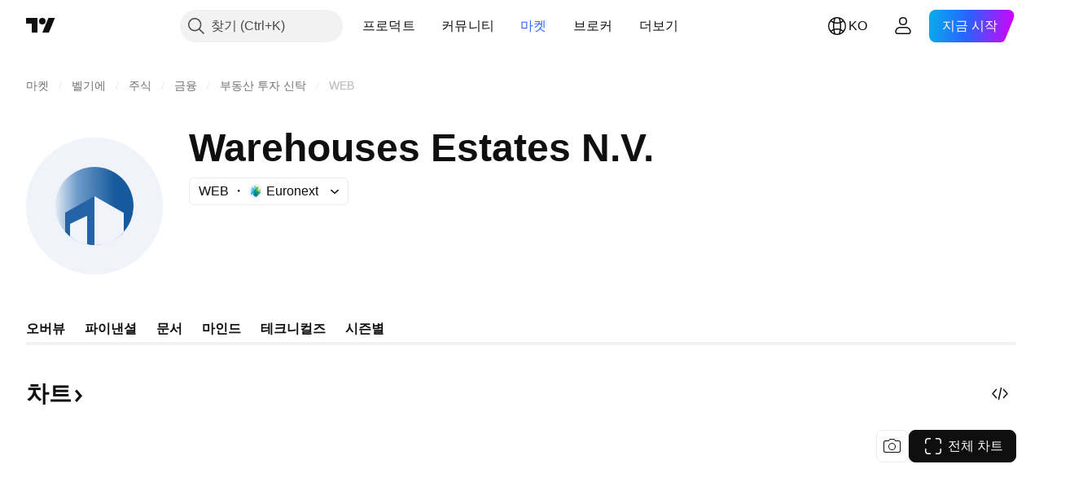

--- FILE ---
content_type: text/css; charset=utf-8
request_url: https://static.tradingview.com/static/bundles/66585.993b8d26d6975f2fa6c1.css
body_size: 836
content:
.tv-site-table{display:table;table-layout:fixed;width:100%}.tv-site-table--layout_auto{table-layout:auto}.tv-site-table--no-side-padding .tv-site-table__column:first-child:after{left:0}.tv-site-table--no-side-padding .tv-site-table__column:last-child:after{right:0}.tv-site-table--no-side-padding .tv-site-table__column:first-child{padding-left:0}@media (max-width:1019px){.tv-site-table--no-side-padding .tv-site-table__column:first-child{padding-left:0}}.tv-site-table--no-side-padding .tv-site-table__column:last-child{padding-right:0;text-align:right}@media (max-width:1019px){.tv-site-table--no-side-padding .tv-site-table__column:last-child{padding-right:0}}.tv-site-table__row{display:table-row;transition:background-color .35s ease}@media (any-hover:hover){.tv-site-table__row--highlighted:hover,.tv-site-table__row--hoverable:hover,.tv-site-table__row--interactive:hover{background-color:var(--color-bg-primary-hover);transition-duration:60ms}}.tv-site-table__row--interactive{cursor:pointer}.tv-site-table__row--interactive:active{background-color:var(--color-bg-primary-hover);transition-duration:60ms}.tv-site-table__row--highlighted{background-color:var(--color-tv-blue-100)}.tv-site-table__row--dummy{visibility:hidden}.tv-site-table__row--updated{background-color:var(--color-list-item-bg-highlighted);border-color:var(--color-list-item-bg-highlighted);position:relative;z-index:1}.tv-site-table__column{box-sizing:border-box;display:table-cell;line-height:1.5;padding:8px 10px;position:relative;transition:background-color .35s ease;vertical-align:middle}.tv-site-table__column:after{background-color:var(--color-widget-border);content:"";display:block;height:1px;left:0;position:absolute;right:0;top:-1px;transition:background-color .35s ease}@media (any-hover:hover){.tv-site-table__column:hover:after{transition-duration:60ms}}.tv-site-table__column:first-child:after{left:20px}.tv-site-table__column:last-child:after{right:20px}@media (max-width:1019px){.tv-site-table__column:first-child:after{left:12px}.tv-site-table__column:last-child:after{right:12px}}@media (max-width:329px){.tv-site-table__column:first-child:after{left:10px}.tv-site-table__column:last-child:after{right:10px}}.tv-site-table__column:first-child{padding-left:20px}@media (max-width:1019px){.tv-site-table__column:first-child{padding-left:12px}}@media (max-width:329px){.tv-site-table__column:first-child{padding-left:10px}}.tv-site-table__column:last-child{padding-right:20px;text-align:right}@media (max-width:1019px){.tv-site-table__column:last-child{padding-right:12px}}@media (max-width:329px){.tv-site-table__column:last-child{padding-right:10px}}.tv-site-table__column--truncate{overflow:hidden;text-overflow:ellipsis;white-space:nowrap;width:100%}.tv-site-table__column--align_left{text-align:left}.tv-site-table__column--align_left:last-child{padding-left:0;padding-right:20px;text-align:left}@media (max-width:1019px){.tv-site-table__column--align_left:last-child{padding-right:12px}}@media (max-width:329px){.tv-site-table__column--align_left:last-child{padding-right:10px}}.tv-site-table__column--align_right{text-align:right}.tv-site-table__column--align_right:last-child{padding-left:0;padding-right:20px;text-align:right}@media (max-width:1019px){.tv-site-table__column--align_right:last-child{padding-right:12px}}@media (max-width:329px){.tv-site-table__column--align_right:last-child{padding-right:10px}}.tv-site-table__column--align_top{vertical-align:top}.tv-site-table__column--no-padding_top{padding-top:0}@media (max-width:479px){.tv-site-table__column--no-phone-vertical{display:none}.tv-site-table__column--last-phone-vertical{padding-left:0;padding-right:12px;text-align:right}.tv-site-table__column--last-phone-vertical:after{right:12px}}.tv-site-table__row--highlighted .tv-site-table__column:after,.tv-site-table__row--highlighted+.tv-site-table__row					.tv-site-table__column:after,.tv-site-table__row--no-border .tv-site-table__column:after,.tv-site-table__row:first-child .tv-site-table__column:after{background-color:var(--color-static-transparent)}@media (any-hover:hover){.tv-site-table__row--hoverable:hover .tv-site-table__column:after,.tv-site-table__row--hoverable:hover+.tv-site-table__row--hoverable .tv-site-table__column:after,.tv-site-table__row--interactive:hover .tv-site-table__column:after,.tv-site-table__row--interactive:hover+.tv-site-table__row--interactive .tv-site-table__column:after{background-color:var(--color-static-transparent)}}.tv-site-table__inline-block-wrapper{display:inline-block}.tv-site-table--start-border .tv-site-table__row:first-child .tv-site-table__column:after{background-color:var(--color-widget-border)}.tv-site-table--start-border .tv-site-table__row--highlighted:first-child .tv-site-table__column:after{background-color:var(--color-static-transparent)}@media (any-hover:hover){.tv-site-table--start-border .tv-site-table__row--hoverable:first-child:hover .tv-site-table__column:after{background-color:var(--color-static-transparent)}}.tv-site-table--no-start-border .tv-site-table__row:first-child .tv-site-table__column:after{background-color:var(--color-static-transparent)}.tv-site-table--line-bottom .tv-site-table__column:after{bottom:-1px;top:auto}.tv-site-table--line-bottom .tv-site-table__row:first-child .tv-site-table__column:before{background-color:var(--color-widget-border);content:"";display:block;height:1px;left:0;position:absolute;right:0;top:-1px;transition:background-color .35s ease}.tv-site-table--line-bottom .tv-site-table__row--highlighted:first-child .tv-site-table__column:before,.tv-site-table--line-bottom.tv-site-table--no-start-border .tv-site-table__row:first-child .tv-site-table__column:before{background-color:var(--color-static-transparent)}@media (any-hover:hover){.tv-site-table--line-bottom .tv-site-table__row:first-child:hover .tv-site-table__column:before{background-color:var(--color-static-transparent)}}.tv-site-table--line-bottom .tv-site-table__row--highlighted+.tv-site-table__row .tv-site-table__column:after,.tv-site-table--line-bottom .tv-site-table__row:first-child .tv-site-table__column:after,.tv-site-table--line-bottom.tv-site-table--with-end-border .tv-site-table__row:last-child .tv-site-table__column:after{background-color:var(--color-widget-border)}@media (any-hover:hover){.tv-site-table--line-bottom .tv-site-table__row--hoverable:hover+.tv-site-table__row--hoverable .tv-site-table__column:after,.tv-site-table--line-bottom .tv-site-table__row--interactive:hover+.tv-site-table__row--interactive .tv-site-table__column:after{background-color:var(--color-widget-border)}}.tv-site-table--line-bottom .tv-site-table__row--highlighted .tv-site-table__column:after,.tv-site-table--line-bottom .tv-site-table__row--highlighted:first-child .tv-site-table__column:after,.tv-site-table--line-bottom.tv-site-table--with-end-border .tv-site-table__row--highlighted:last-child .tv-site-table__column:after{background-color:var(--color-static-transparent)}@media (any-hover:hover){.tv-site-table--line-bottom .tv-site-table__row--hoverable:hover .tv-site-table__column:after,.tv-site-table--line-bottom .tv-site-table__row--interactive:hover .tv-site-table__column:after,.tv-site-table--line-bottom.tv-site-table--with-end-border .tv-site-table__row--hoverable:last-child:hover .tv-site-table__column:after{background-color:var(--color-static-transparent)}}.tv-site-table--with-end-border .tv-site-table__row:last-child .tv-site-table__column:before{background-color:var(--color-widget-border);bottom:-1px;content:"";display:block;height:1px;left:0;position:absolute;right:0;transition:background-color .35s ease}.tv-site-table--with-end-border .tv-site-table__row--highlighted:last-child .tv-site-table__column:before{background-color:var(--color-static-transparent)}@media (any-hover:hover){.tv-site-table--with-end-border .tv-site-table__row--hoverable:last-child:hover .tv-site-table__column:before{background-color:var(--color-static-transparent)}}

--- FILE ---
content_type: application/javascript; charset=utf-8
request_url: https://static.tradingview.com/static/bundles/ko.22589.001ebc593d1c78403b64.js
body_size: 5034
content:
(self.webpackChunktradingview=self.webpackChunktradingview||[]).push([[22589,19789,8105,22303,31530,57335,44963,74003,92814],{185119:e=>{e.exports=["다크"]},696870:e=>{e.exports=["라이트"]},706475:e=>{e.exports=["날"]},557655:e=>{e.exports={en:["h"]}},836883:e=>{e.exports={en:["m"]}},649930:e=>{e.exports=["달"]},477814:e=>{e.exports={en:["y"]}},923230:e=>{e.exports=["금"]},930961:e=>{e.exports=["월"]},894748:e=>{e.exports=["토"]},875005:e=>{e.exports=["일"]},392578:e=>{e.exports=["수"]},608765:e=>{e.exports=["목"]},244254:e=>{e.exports=["화"]},102696:e=>{e.exports=["종"]},943253:e=>{e.exports=["고"]},389923:e=>{e.exports=["저"]},746728:e=>{e.exports=["시"]},971060:e=>{e.exports=["볼륨"]},55569:e=>{e.exports=["분봉 스프레드 데이터를 쓸 수 없음"]},970234:e=>{e.exports=["데이터 없음"]},662789:e=>{e.exports=["이 해상도에서는 데이터가 제공되지 않음"]},13132:e=>{e.exports=["5월"]},326715:e=>{e.exports=["%s 뒤"]},318717:e=>{e.exports={en:["3M"]}},189992:e=>{e.exports={en:["3Y"]}},27969:e=>{e.exports=["10해"]},333493:e=>{e.exports={en:["1M"]}},207075:e=>{e.exports={en:["1D"]}},189696:e=>{e.exports=["1주"]},186322:e=>{e.exports={en:["1Y"]}},745391:e=>{e.exports=["2해"]},558628:e=>{e.exports={en:["5D"]}},772834:e=>{e.exports={en:["5Y"]}},869411:e=>{e.exports={en:["6M"]}},777344:e=>{e.exports=["코코스 (킬링) 아일랜드"]},882104:e=>{e.exports=["콜럼비아"]},84472:e=>{e.exports=["코모로스"]},796825:e=>{e.exports=["콩고"]},179502:e=>{e.exports=["콩고 (민주공화국)"]},366326:e=>{e.exports=["쿡 아일랜드"]},153161:e=>{e.exports=["코스타 리카"]},847135:e=>{e.exports=["케이맨 제도"]},835641:e=>{e.exports=["카보 베르데"]},68997:e=>{e.exports=["캄보디아"]},213250:e=>{e.exports=["카메룬"]},588590:e=>{e.exports=["캐나다"]},907024:e=>{e.exports=["센트럴 아프리칸 리퍼블릭"]},556572:e=>{e.exports=["채드"]},887583:e=>{e.exports=["칠레"]},192739:e=>{e.exports=["크리스마스 아일랜드"]},322929:e=>{e.exports=["가상화폐"]},96747:e=>{e.exports=["크로아티아"]},909463:e=>{e.exports=["쿠바"]},738609:e=>{e.exports=["큐라카오"]},429420:e=>{e.exports=["퀴라소"]},935415:e=>{e.exports=["사이프러스"]},243144:e=>{e.exports=["체코"]},728962:e=>{e.exports=["체코"]},659645:e=>{e.exports=["체코"]},430952:e=>{e.exports=["코트디부아르"]},61015:e=>{e.exports=["아메리칸 사모아"]},615493:e=>{e.exports=["미주"]},166557:e=>{e.exports=["안타크티카"]},817607:e=>{e.exports=["앤티가 바부다"]},673791:e=>{e.exports=["안도라"]},512563:e=>{e.exports=["앙골라"]},372813:e=>{e.exports=["뱀장어"]},803751:e=>{e.exports=["액티브"]},641527:e=>{e.exports=["아프가니스탄"]},578163:e=>{e.exports=["아프리카"]},959086:e=>{e.exports=["알바니아"]},856683:e=>{e.exports=["알제리아"]},580066:e=>{e.exports=["전체"]},227072:e=>{e.exports=["4월"]},528896:e=>{e.exports=["4월"]},100499:e=>{e.exports=["아루바"]},106226:e=>{e.exports=["아르헨티나"]},533146:e=>{e.exports=["아르메니아"]},360389:e=>{e.exports=["아시아"]},546450:e=>{e.exports=["8월"]},811081:e=>{e.exports=["8월"]},722157:e=>{e.exports=["호주"]},696600:e=>{e.exports=["오스트리아"]},692604:e=>{e.exports=["아제르바이잔"]},682635:e=>{e.exports=["보스와나"]},987629:e=>{e.exports=["부베 아일랜드"]},568977:e=>{e.exports=["볼리비아"]},717326:e=>{e.exports=["보네르, 신트외스타티위스 섬 및 사바"]},749972:e=>{e.exports=["보스니아와 헤르체고비나"]},1096:e=>{e.exports=["바하마"]},290594:e=>{e.exports=["바레인"]},225040:e=>{e.exports=["방글라데쉬"]},907853:e=>{
e.exports=["바베이도스"]},58753:e=>{e.exports=["벨라루스"]},795521:e=>{e.exports=["벨기에"]},73958:e=>{e.exports=["벨리즈"]},59986:e=>{e.exports=["베닌"]},155340:e=>{e.exports=["버뮤다"]},264708:e=>{e.exports=["부탄"]},384624:e=>{e.exports=["비트코인"]},44542:e=>{e.exports=["브루나이"]},497100:e=>{e.exports=["브라질"]},695239:e=>{e.exports=["영국령 인도양 식민지"]},179027:e=>{e.exports=["영국령 버진아일랜드"]},734548:e=>{e.exports=["불가리아"]},691063:e=>{e.exports=["브루키나 파소"]},395606:e=>{e.exports=["브룬디"]},226211:e=>{e.exports=["가봉"]},693370:e=>{e.exports=["상승주"]},952020:e=>{e.exports=["감비아"]},561381:e=>{e.exports=["갭 상승주"]},372367:e=>{e.exports=["갭 하락주"]},43846:e=>{e.exports=["조지아"]},403447:e=>{e.exports=["독일"]},573817:e=>{e.exports=["가나"]},656047:e=>{e.exports=["지브롤타"]},1235:e=>{e.exports=["그린랜드"]},327434:e=>{e.exports=["그리스"]},881641:e=>{e.exports=["그레나다"]},855033:e=>{e.exports=["가이아나"]},473562:e=>{e.exports=["과들루프"]},567540:e=>{e.exports=["괌"]},961914:e=>{e.exports=["과테말라"]},681937:e=>{e.exports=["건지종 젖소"]},317252:e=>{e.exports=["기니"]},967090:e=>{e.exports=["기니비사우"]},224496:e=>{e.exports=["도미니카"]},213047:e=>{e.exports=["도미니카 공화국"]},401369:e=>{e.exports=["베이직 어카운트 홀더에게는 데이터가 제공되지 않습니다"]},532084:e=>{e.exports=["12월"]},890082:e=>{e.exports=["12월"]},877527:e=>{e.exports=["덴마크"]},44760:e=>{e.exports=["지부티"]},236580:e=>{e.exports=["에쿠아도르"]},324432:e=>{e.exports=["이집트"]},561191:e=>{e.exports=["엘살바도르"]},161980:e=>{e.exports=["적도 기니"]},429824:e=>{e.exports=["에리트레아"]},57335:e=>{e.exports=["에러"]},714153:e=>{e.exports=["에스토니아"]},544127:e=>{e.exports=["에스와티니"]},634249:e=>{e.exports=["이디오피아"]},546890:e=>{e.exports=["유럽"]},256596:e=>{e.exports=["유럽연합"]},442370:e=>{e.exports=["외환"]},455450:e=>{e.exports=["포클랜드 제도"]},357436:e=>{e.exports=["포클랜드 제도 (말비나스)"]},330249:e=>{e.exports=["패로 제도"]},302507:e=>{e.exports=["2월"]},581069:e=>{e.exports=["2월"]},883259:e=>{e.exports=["피지"]},223442:e=>{e.exports=["핀란드"]},891160:e=>{e.exports=["프랑스"]},438361:e=>{e.exports=["프렌치 기아나"]},886670:e=>{e.exports=["프렌치 폴리네시아"]},366930:e=>{e.exports=["프렌치 소던 테리토리"]},922928:e=>{e.exports=["금"]},503570:e=>{e.exports=["금요일"]},757671:e=>{e.exports=["코소보"]},892613:e=>{e.exports=["카자흐스탄"]},981233:e=>{e.exports=["케냐"]},184523:e=>{e.exports=["키리바티"]},76614:e=>{e.exports=["쿠웨이트"]},35025:e=>{e.exports=["키르기스탄"]},99838:e=>{e.exports=["교황청"]},282792:e=>{e.exports=["온두라스"]},357640:e=>{e.exports=["홍콩, 중국"]},887765:e=>{e.exports=["아이티"]},80508:e=>{e.exports=["허드 맥도널드 제도"]},893317:e=>{e.exports=["헝가리"]},719912:e=>{e.exports=["인도"]},532355:e=>{e.exports=["인도네시아"]},217499:e=>{e.exports=["아이스랜드"]},128295:e=>{e.exports=["이라크"]},501759:e=>{e.exports=["아일랜드"]},521579:e=>{e.exports=["맨 섬"]},368291:e=>{e.exports=["이스라엘"]},35146:e=>{e.exports=["이태리"]},75447:e=>{e.exports=["요르단"]},503861:e=>{e.exports=["자마이카"]},562310:e=>{e.exports=["1월"]},100200:e=>{e.exports=["1월"]},200186:e=>{e.exports=["일본"]},645271:e=>{e.exports=["셔츠"]},853786:e=>{e.exports=["7월"]},206608:e=>{e.exports=["7월"]},800429:e=>{e.exports=["6월"]},661487:e=>{e.exports=["6월"]},349693:e=>{e.exports=["오만"]},912179:e=>{e.exports=["10월"]},137997:e=>{e.exports=["10월"]},
668083:e=>{e.exports=["데이터를 받으려면 로그인을 하거나 등록을 하십시오"]},366129:e=>{e.exports=["하락주"]},262063:e=>{e.exports=["라트비아"]},185682:e=>{e.exports=["라오스"]},516210:e=>{e.exports=["레바논"]},365317:e=>{e.exports=["레소토"]},868380:e=>{e.exports=["리투아니아"]},710525:e=>{e.exports=["라이베리아"]},301115:e=>{e.exports=["리비아"]},813250:e=>{e.exports=["리히텐슈타인"]},681038:e=>{e.exports=["룩셈부르크"]},579468:e=>{e.exports=["모잠비크"]},150883:e=>{e.exports=["몰도바"]},837150:e=>{e.exports=["월"]},440019:e=>{e.exports=["모나코"]},770187:e=>{e.exports=["몽골리아"]},419573:e=>{e.exports=["월요일"]},641357:e=>{e.exports=["몬테네그로"]},498609:e=>{e.exports=["몬트세라트"]},620088:e=>{e.exports=["액티브 스탁 더 보기"]},626363:e=>{e.exports=["상승주 더 보기"]},170366:e=>{e.exports=["하락주 더 보기"]},224794:e=>{e.exports=["모로코"]},579706:e=>{e.exports=["모리타니아"]},635743:e=>{e.exports=["모리티우스"]},125734:e=>{e.exports=["5월"]},213187:e=>{e.exports=["마요트"]},978374:e=>{e.exports=["마카오"]},107872:e=>{e.exports=["마카오, 중국"]},739008:e=>{e.exports=["마케도니아"]},133712:e=>{e.exports=["마다가스카르"]},226207:e=>{e.exports=["중국 본토"]},546923:e=>{e.exports=["말라위"]},910613:e=>{e.exports=["말레이시아"]},39656:e=>{e.exports=["몰디브"]},365226:e=>{e.exports=["말리"]},638365:e=>{e.exports=["몰타"]},92767:e=>{e.exports=["3월"]},193878:e=>{e.exports=["3월"]},218866:e=>{e.exports=["마셜 군도"]},933381:e=>{e.exports=["마르티니크"]},774951:e=>{e.exports=["멕시코"]},56829:e=>{e.exports=["미크로네시아 (연방공화국)"]},64614:e=>{e.exports=["미들 이스트"]},9877:e=>{e.exports=["미얀마"]},653273:e=>{e.exports=["여기엔 아직 데이터 없음"]},526899:e=>{e.exports=["11월"]},604607:e=>{e.exports=["11월"]},467891:e=>{e.exports=["노포크 아일랜드"]},723309:e=>{e.exports=["노르웨이"]},163654:e=>{e.exports=["북마케도니아"]},201209:e=>{e.exports=["북마리아나제도"]},342666:e=>{e.exports=["나우루"]},12872:e=>{e.exports=["나미비아"]},376970:e=>{e.exports=["네덜란드"]},364389:e=>{e.exports=["뉴칼레도니아"]},866103:e=>{e.exports=["뉴질랜드"]},512503:e=>{e.exports=["네팔"]},304944:e=>{e.exports=["니우에"]},227276:e=>{e.exports=["니카라구아"]},966217:e=>{e.exports=["니제르"]},591520:e=>{e.exports=["나이지리아"]},404421:e=>{e.exports=["세인트 마틴 (네덜란드 쪽)"]},663647:e=>{e.exports=["남아프리카"]},826082:e=>{e.exports=["사우스조지아 사우스샌드위치 제도"]},617661:e=>{e.exports=["대한민국"]},998037:e=>{e.exports=["남수단"]},761110:e=>{e.exports=["솔로몬 제도"]},34194:e=>{e.exports=["소말리아"]},232273:e=>{e.exports=["토"]},130348:e=>{e.exports=["토요일"]},605991:e=>{e.exports=["사우디아라비아"]},19774:e=>{e.exports=["생 바르텔레미"]},714742:e=>{e.exports=["세인트키츠 네비스"]},936924:e=>{e.exports=["세인트헬레나 어센션 트리스탄다쿠냐"]},556268:e=>{e.exports=["세인트 루시아"]},653833:e=>{e.exports=["세인트 마틴 (프랑스령)"]},438490:e=>{e.exports=["생피에르 미클롱"]},283190:e=>{e.exports=["세인트 빈센트 그레나딘"]},552348:e=>{e.exports=["사모아"]},303407:e=>{e.exports=["산마리노"]},890812:e=>{e.exports=["상투메 프린시페"]},650985:e=>{e.exports=["세이셸"]},444125:e=>{e.exports=["세네갈"]},806816:e=>{e.exports=["9월"]},632179:e=>{e.exports=["9월"]},428819:e=>{e.exports=["세르비아"]},28461:e=>{e.exports=["시에라리온"]},977377:e=>{e.exports=["싱가폴"]},145578:e=>{e.exports=["신트마르턴 (네덜란드령)"]},742494:e=>{e.exports=["슬로바키아"]},721687:e=>{e.exports=["슬로베니아"]},174897:e=>{e.exports=["스페인"]},308201:e=>{e.exports=["스리랑카"]},18118:e=>{e.exports=["수단"]},
377493:e=>{e.exports=["일"]},661480:e=>{e.exports=["일요일"]},729068:e=>{e.exports=["수리남"]},562457:e=>{e.exports=["스발바르 얀마옌 제도"]},73412:e=>{e.exports=["스웨덴"]},508058:e=>{e.exports=["스위스"]},717325:e=>{e.exports=["시리아"]},15112:e=>{e.exports=["폴란드"]},958902:e=>{e.exports=["포르투갈"]},847081:e=>{e.exports=["퍼시픽"]},917892:e=>{e.exports=["파키스탄"]},399553:e=>{e.exports=["팔라우"]},997622:e=>{e.exports=["팔레스타인"]},614586:e=>{e.exports=["파나마"]},639272:e=>{e.exports=["파푸아뉴기니"]},449486:e=>{e.exports=["파라과이"]},325009:e=>{e.exports=["백분율 변화 상승주"]},183632:e=>{e.exports=["백분율 변화 하락주"]},175624:e=>{e.exports=["백분율 갭 상승주"]},534902:e=>{e.exports=["백분율 갭 하락주"]},789027:e=>{e.exports=["백분율 범위 상승주"]},127758:e=>{e.exports=["백분율 범위 하락주"]},184677:e=>{e.exports=["페루"]},728919:e=>{e.exports=["필리핀"]},292752:e=>{e.exports=["피트케언"]},162916:e=>{e.exports=["푸에르토리코"]},914568:e=>{e.exports={en:["Q1"]}},913534:e=>{e.exports={en:["Q2"]}},914530:e=>{e.exports={en:["Q3"]}},903762:e=>{e.exports={en:["Q4"]}},328756:e=>{e.exports=["카타르"]},700102:e=>{e.exports=["루마니아"]},859546:e=>{e.exports=["러시아"]},115446:e=>{e.exports=["러시아 연방"]},260044:e=>{e.exports=["르완다"]},907816:e=>{e.exports=["레위니옹"]},238925:e=>{e.exports=["전세계"]},57056:e=>{e.exports=["월리스푸투나제도"]},711532:e=>{e.exports=["수"]},894226:e=>{e.exports=["수요일"]},75648:e=>{e.exports=["웨스턴 사하라"]},631945:e=>{e.exports=["토고"]},298549:e=>{e.exports=["토켈라우"]},435125:e=>{e.exports=["통가"]},470947:e=>{e.exports=["대만, 중국"]},434058:e=>{e.exports=["타지키스탄"]},635623:e=>{e.exports=["탄자니아"]},771388:e=>{e.exports=["목"]},879137:e=>{e.exports=["목요일"]},215786:e=>{e.exports=["태국"]},847228:e=>{e.exports=["이번 주"]},33749:e=>{e.exports=["이 거래소는 위젯에서는 쓸 수 없습니다"]},367129:e=>{e.exports=["동티모르"]},390103:e=>{e.exports=["트리니다드 토바고"]},747680:e=>{e.exports=["투발루"]},811916:e=>{e.exports=["화"]},682160:e=>{e.exports=["화요일"]},420349:e=>{e.exports=["튀니지아"]},650800:e=>{e.exports=["투르크메니스탄"]},929826:e=>{e.exports=["터키"]},606372:e=>{e.exports=["터크스카이코스 제도"]},2120:e=>{e.exports=["미국령 버진아일랜드"]},879479:e=>{e.exports=["아랍에미리트연합"]},564554:e=>{e.exports=["영국"]},119641:e=>{e.exports=["미국거래소"]},232240:e=>{e.exports=["미국"]},770695:e=>{e.exports=["아랍 에미리트 연합"]},460411:e=>{e.exports=["영국"]},415459:e=>{e.exports=["미국"]},266635:e=>{e.exports=["미국령 군소 제도"]},87849:e=>{e.exports=["우간다"]},364971:e=>{e.exports=["우크라이나"]},931315:e=>{e.exports=["우루과이"]},552979:e=>{e.exports=["우즈베키스탄"]},724598:e=>{e.exports=["거래량 상승주"]},105598:e=>{e.exports=["바누아투"]},250614:e=>{e.exports=["베네주엘라"]},403944:e=>{e.exports=["베트남"]},960580:e=>{e.exports=["버진 아일랜드 (영국)"]},914315:e=>{e.exports=["버진 아일랜드 (미국)"]},168881:e=>{e.exports={en:["YTD"]}},251478:e=>{e.exports=["올해 초부터 현재까지"]},510588:e=>{e.exports=["예멘"]},652361:e=>{e.exports=["잠비아"]},42386:e=>{e.exports=["짐바브웨"]},403823:e=>{e.exports=["1년"]},426940:e=>{e.exports=["하루"]},2046:e=>{e.exports=["1달"]},105756:e=>{e.exports=["한시간"]},464017:e=>{e.exports=["방금"]},71460:e=>{e.exports={en:["{dayName} {specialSymbolOpen}at{specialSymbolClose} {dayTime}"]}},632811:e=>{
e.exports=["{specialSymbolOpen}라스트{specialSymbolClose} {dayName} {specialSymbolOpen}at{specialSymbolClose} {dayTime}"]},689399:e=>{e.exports=["{specialSymbolOpen}투데이 at{specialSymbolClose}{dayTime}"]},534437:e=>{e.exports=["{specialSymbolOpen}투머로우 at{specialSymbolClose} {dayTime}"]},285799:e=>{e.exports=["{specialSymbolOpen}예스터데이 at{specialSymbolClose} {dayTime}"]},831928:e=>{e.exports=["올란드 제도"]},817856:e=>{e.exports=["%d 시간"]},515185:e=>{e.exports=["%d달"]},584890:e=>{e.exports=["%d 분"]},909806:e=>{e.exports=["%d 해"]},862368:e=>{e.exports=["{str} 날"]},664963:e=>{e.exports=["{str} 시간"]},520062:e=>{e.exports=["{str}달"]},805926:e=>{e.exports=["{str} 분"]},149306:e=>{e.exports=["{str} 주"]},791549:e=>{e.exports=["{str} 해"]}}]);

--- FILE ---
content_type: image/svg+xml
request_url: https://s3-symbol-logo.tradingview.com/warehouses-estates-belgium-web--big.svg
body_size: 194
content:
<!-- by TradingView --><svg width="56" height="56" viewBox="0 0 56 56" xmlns="http://www.w3.org/2000/svg"><path fill="#F0F3FA" d="M0 0h56v56H0z"/><circle cx="28" cy="28" r="16" fill="url(#av0j23qxh)"/><path d="M28 44c-5.03-.05-9.94-2.88-12-5.38v-7.91L28 24v20Z" fill="#2463A6"/><path d="M25 43.74a15.78 15.78 0 0 1-7-3.24v-5.14L25 32v11.74ZM28 44V24l12 6.83v7.76A15.71 15.71 0 0 1 28 44Z" fill="#F0F3FA"/><defs><linearGradient id="av0j23qxh" x1="11" y1="30.13" x2="42.4" y2="30.08" gradientUnits="userSpaceOnUse"><stop stop-color="#F0F3FA"/><stop offset=".32" stop-color="#6E9BC9"/><stop offset=".81" stop-color="#165A9D"/></linearGradient></defs></svg>